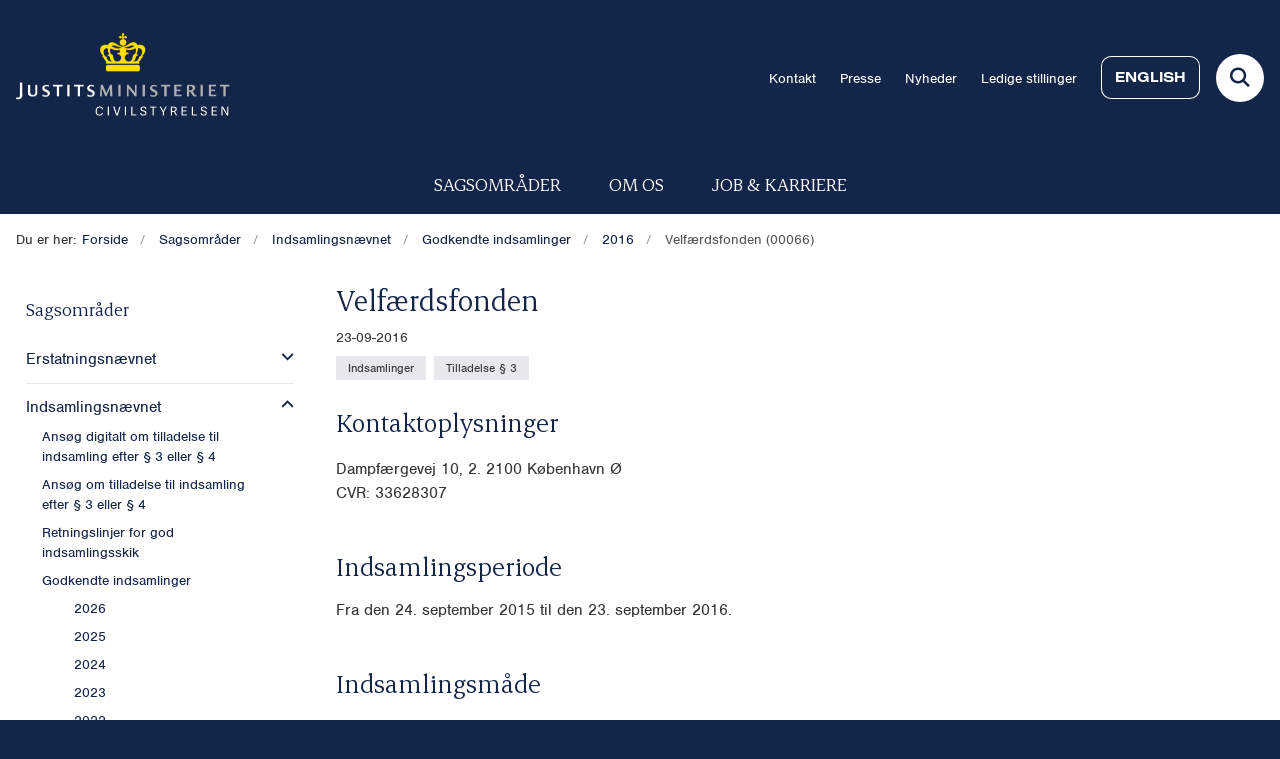

--- FILE ---
content_type: text/html; charset=utf-8
request_url: https://www.civilstyrelsen.dk/sagsomraader/indsamlingsnaevnet/godkendte-indsamlinger/2016/velfaerdsfonden-00066
body_size: 7114
content:

<!DOCTYPE html>
<html lang="da">
<head id="Head1"><title>
Velfærdsfonden
</title><meta charset="utf-8" /><meta name="viewport" content="width=device-width, initial-scale=1.0" /><meta http-equiv="X-UA-Compatible" content="IE=edge" /><meta name="documentReference" content="23354">
<meta name="description" content=" ">
<meta property="og:title" content="Velfærdsfonden">
<meta property="twitter:title" content="Velfærdsfonden">
<meta property="og:description" content=" ">
<meta property="twitter:description" content=" ">
<meta property="og:url" content="https://www.civilstyrelsen.dk/sagsomraader/indsamlingsnaevnet/godkendte-indsamlinger/2016/velfaerdsfonden-00066">
<meta property="twitter:card" content="summary">
<link href="/Assets/GoBasic/Plugins/Release/h01.gobasic.plugins.css?t=270320251324" rel="stylesheet">
<link href="/Themes/CIV-2025/Release/h03.theme.min.css?t=270320251324" rel="stylesheet">
<script type="text/javascript" src="/Assets/GoBasic/Plugins/Release/h01.gobasic.plugins.min.js?t=270320251324"></script>
<link rel="shortcut icon" href="/Media/5/7/kronen.png" /><link rel="icon" sizes="32x32" type="image/png" href="/Media/5/7/kronen.png?width=32&amp;height=32" /><link rel="icon" sizes="16x16" type="image/png" href="/Media/5/7/kronen.png?width=16&amp;height=16" /><link rel="icon" sizes="128x128" type="image/png" href="/Media/5/7/kronen.png?width=128&amp;height=128" /><link rel="icon" sizes="196x196" type="image/png" href="/Media/5/7/kronen.png?width=196&amp;height=196" /><link rel="apple-touch-icon" sizes="180x180" href="/Media/5/7/kronen.png?width=180&amp;height=180" /><link rel="apple-touch-icon" sizes="152x152" href="/Media/5/7/kronen.png?width=152&amp;height=152" /><link rel="apple-touch-icon" sizes="167x167" href="/Media/5/7/kronen.png?width=167&amp;height=167" /><link rel="canonical" href="https://www.civilstyrelsen.dk/sagsomraader/indsamlingsnaevnet/godkendte-indsamlinger/2016/velfaerdsfonden-00066" />
    <script >
        var application = {};
        application.script = {
            scripts: [],
            register: function (name, config, id) {
                this.scripts.push({
                    name: name,
                    scope: {
                        config: config,
                        element: $('#' + id)
                    }
                });
            }
        }
    </script>
</head>
<body id="body" class="publication-page">
    <form method="post" action="./velfaerdsfonden-00066" id="form1">
<div class="aspNetHidden">
<input type="hidden" name="__VIEWSTATE" id="__VIEWSTATE" value="nfERWZkQLB46vvtMTgUF97TO+NB/g264YRGdL4rtkf2E/RIxyLakmuRFfatVDDHVSRCJiBTJfgDBQ8B8j/XB5w==" />
</div>

<div class="aspNetHidden">

	<input type="hidden" name="__VIEWSTATEGENERATOR" id="__VIEWSTATEGENERATOR" value="9D456832" />
</div>

        <input type="hidden" value=""
            name="devicePixelRatio" id="devicePixelRatio" />
        <script >
            $(document).ready(function () {
                $("#devicePixelRatio").val(window.devicePixelRatio);
            });
        </script>
        <div id="wrapper" class="wrapper">
	
        

        <header class="header">
            <a id="skip" href="#content-main">Spring hovednavigationen over</a>
            
            <div class="header-container">
                
                <div class="logo">
                    <div>
                        <a aria-label="Gå til forsiden af Civilstyrelsen.dk" href="/"><img src="/Media/1/B/logo%20(2).png" alt="logo" /></a>
                    </div>
                </div>
                
                        <div class="services">
<div class="service-menu">

                    
                        <nav id="services_ctl01_serviceMenu_ctrl" aria-label="Service Menu" class="service">
<div>
<ul>
<li class="service-link collapsed"><a href="/service-navigation/kontakt" data-id="6396"><span>Kontakt</span></a><a tabindex="0" role="button" aria-label="Fold underpunkter ud" class="toggler"></a></li><li class="service-link"><a href="/om-os/presse" data-id="6397"><span>Presse</span></a></li><li class="service-link collapsed"><a href="/nyheder" data-id="6505"><span>Nyheder</span></a><a tabindex="0" role="button" aria-label="Fold underpunkter ud" class="toggler"></a></li><li class="service-link"><a href="/job-and-karriere/ledige-stillinger" data-id="35689"><span>Ledige stillinger</span></a></li><li class="service-link collapsed"><a href="https://www.eng.civilstyrelsen.dk/" data-id="6529" class="btn-outline"><span>English</span></a><a tabindex="0" role="button" aria-label="Fold underpunkter ud" class="toggler"></a></li>
</ul>
</div>
</nav>
                        <div data-collapse="true" id="services_ctl01_siteSearchInput_ctrl" class="site-search ui-front collapse collapsed">
<input type="text" placeholder="Søg" aria-label="Søg" class="search-query" />
<button type="submit" aria-label="Fold søgefelt ud" class="btn btn-default"><span aria-hidden="true">Submit</span></button>
</div>
                        <nav aria-label="Mobil Menu" class="mobile tree-nav">
<div class="nav-toggle">
<a href="#mobile-menu" aria-expanded="false" aria-label="Åben hovednavigationen" class="dropdown-toggle no-smoothscroll"><span aria-hidden="true" class="title">menu</span><span class="button"></span></a>
</div><div id="mobile-menu" class="dropdown">
<ul>
<li class="active expanded"><a href="/sagsomraader" data-id="6329" aria-current="true"><span>Sagsomr&#229;der</span></a><a tabindex="0" role="button" aria-label="Fold underpunkter ud" aria-expanded="true" class="toggler"></a><ul>
<li class="collapsed"><a href="/sagsomraader/erstatningsnaevnet" data-id="6519"><span>Erstatningsn&#230;vnet</span></a><a tabindex="0" role="button" aria-label="Fold underpunkter ud" class="toggler"></a></li><li class="active expanded"><a href="/sagsomraader/indsamlingsnaevnet" data-id="6527" aria-current="true"><span>Indsamlingsn&#230;vnet</span></a><a tabindex="0" role="button" aria-label="Fold underpunkter ud" aria-expanded="true" class="toggler"></a><ul>
<li><a href="/sagsomraader/indsamlingsnaevnet/ansoeg-digitalt-om-tilladelse-til-indsamling-efter-%c2%a7-3-eller-%c2%a7-4" data-id="25442"><span>Ans&#248;g digitalt om tilladelse til indsamling efter &#167; 3 eller &#167; 4</span></a></li><li><a href="/sagsomraader/indsamlingsnaevnet/ansoeg-om-tilladelse-til-indsamling-efter-%c2%a7-3-eller-%c2%a7-4" data-id="6383"><span>Ans&#248;g om tilladelse til indsamling efter &#167; 3 eller &#167; 4</span></a></li><li class="collapsed"><a href="/sagsomraader/indsamlingsnaevnet/retningslinjer-for-god-indsamlingsskik" data-id="23185"><span>Retningslinjer for god indsamlingsskik</span></a><a tabindex="0" role="button" aria-label="Fold underpunkter ud" class="toggler"></a></li><li class="active expanded"><a href="/sagsomraader/indsamlingsnaevnet/godkendte-indsamlinger" data-id="6450" aria-current="true"><span>Godkendte indsamlinger</span></a><a tabindex="0" role="button" aria-label="Fold underpunkter ud" aria-expanded="true" class="toggler"></a><ul>
<li><a href="/sagsomraader/indsamlingsnaevnet/godkendte-indsamlinger/2026" data-id="31061"><span>2026</span></a></li><li><a href="/sagsomraader/indsamlingsnaevnet/godkendte-indsamlinger/2025" data-id="26616"><span>2025</span></a></li><li><a href="/sagsomraader/indsamlingsnaevnet/godkendte-indsamlinger/2024" data-id="23183"><span>2024</span></a></li><li><a href="/sagsomraader/indsamlingsnaevnet/godkendte-indsamlinger/2023" data-id="19179"><span>2023</span></a></li><li><a href="/sagsomraader/indsamlingsnaevnet/godkendte-indsamlinger/2022" data-id="17863"><span>2022</span></a></li><li><a href="/sagsomraader/indsamlingsnaevnet/godkendte-indsamlinger/2021" data-id="14573"><span>2021</span></a></li><li><a href="/sagsomraader/indsamlingsnaevnet/godkendte-indsamlinger/2020" data-id="12990"><span>2020</span></a></li><li><a href="/sagsomraader/indsamlingsnaevnet/godkendte-indsamlinger/2019" data-id="13008"><span>2019</span></a></li><li><a href="/sagsomraader/indsamlingsnaevnet/godkendte-indsamlinger/2018" data-id="13054"><span>2018</span></a></li><li><a href="/sagsomraader/indsamlingsnaevnet/godkendte-indsamlinger/2017" data-id="14481"><span>2017</span></a></li><li class="active"><a href="/sagsomraader/indsamlingsnaevnet/godkendte-indsamlinger/2016" data-id="19114" aria-current="true"><span>2016</span></a></li><li><a href="/sagsomraader/indsamlingsnaevnet/godkendte-indsamlinger/2015" data-id="35379"><span>2015</span></a></li><li><a href="/sagsomraader/indsamlingsnaevnet/godkendte-indsamlinger/2027" data-id="38971"><span>2027</span></a></li><li><a href="/sagsomraader/indsamlingsnaevnet/godkendte-indsamlinger/2028" data-id="42363"><span>2028</span></a></li>
</ul></li><li><a href="/sagsomraader/indsamlingsnaevnet/oversigt-over-tidligere-indsamlinger" data-id="6385"><span>Oversigt over tidligere indsamlinger</span></a></li><li class="collapsed"><a href="/sagsomraader/indsamlingsnaevnet/regnskabsaflaeggelse" data-id="14716"><span>Regnskabsafl&#230;ggelse</span></a><a tabindex="0" role="button" aria-label="Fold underpunkter ud" class="toggler"></a></li><li class="collapsed"><a href="/sagsomraader/indsamlingsnaevnet/om-indsamlingsnaevnet" data-id="6384"><span>Om Indsamlingsn&#230;vnet</span></a><a tabindex="0" role="button" aria-label="Fold underpunkter ud" class="toggler"></a></li><li><a href="/sagsomraader/indsamlingsnaevnet/ofte-stillede-spoergsmaal" data-id="6386"><span>Ofte stillede sp&#248;rgsm&#229;l</span></a></li><li><a href="/sagsomraader/indsamlingsnaevnet/nyheder" data-id="6387"><span>Nyheder</span></a></li><li class="collapsed"><a href="/sagsomraader/indsamlingsnaevnet/hus-ogeller-gadeindsamling" data-id="19672"><span>Hus- og/eller gadeindsamling</span></a><a tabindex="0" role="button" aria-label="Fold underpunkter ud" class="toggler"></a></li><li><a href="/sagsomraader/indsamlingsnaevnet/blanketter" data-id="34995"><span>Blanketter</span></a></li><li><a href="/sagsomraader/indsamlingsnaevnet/du-har-hjertet-paa-rette-sted-men-har-du-tilladelsen-paa-plads" data-id="38939"><span>Du har hjertet p&#229; rette sted - men har du tilladelsen p&#229; plads?</span></a></li>
</ul></li><li class="collapsed"><a href="/sagsomraader/fri-proces" data-id="6518"><span>Fri proces</span></a><a tabindex="0" role="button" aria-label="Fold underpunkter ud" class="toggler"></a></li><li class="collapsed"><a href="/sagsomraader/erhvervelse-af-fast-ejendom" data-id="6368"><span>Erhvervelse af fast ejendom</span></a><a tabindex="0" role="button" aria-label="Fold underpunkter ud" class="toggler"></a></li><li class="collapsed"><a href="/sagsomraader/fonde" data-id="6363"><span>Fonde</span></a><a tabindex="0" role="button" aria-label="Fold underpunkter ud" class="toggler"></a></li><li class="collapsed"><a href="/sagsomraader/raadet-for-offerfonden" data-id="6367"><span>R&#229;det for Offerfonden</span></a><a tabindex="0" role="button" aria-label="Fold underpunkter ud" class="toggler"></a></li><li class="collapsed"><a href="/sagsomraader/advokatsager" data-id="6364"><span>Advokatsager</span></a><a tabindex="0" role="button" aria-label="Fold underpunkter ud" class="toggler"></a></li><li class="collapsed"><a href="/sagsomraader/retslaegeraadet" data-id="6366"><span>Retsl&#230;ger&#229;det</span></a><a tabindex="0" role="button" aria-label="Fold underpunkter ud" class="toggler"></a></li><li class="collapsed"><a href="/sagsomraader/tilskud-til-retshjaelpskontorer-og-advokatvagter" data-id="23260"><span>Tilskud til retshj&#230;lpskontorer og advokatvagter</span></a><a tabindex="0" role="button" aria-label="Fold underpunkter ud" class="toggler"></a></li><li class="collapsed"><a href="/sagsomraader/arv-and-testamente" data-id="6418"><span>Arv &amp; testamente</span></a><a tabindex="0" role="button" aria-label="Fold underpunkter ud" class="toggler"></a></li><li class="collapsed"><a href="/sagsomraader/vaergemaal-og-fremtidsfuldmagter" data-id="6421"><span>V&#230;rgem&#229;l og fremtidsfuldmagter</span></a><a tabindex="0" role="button" aria-label="Fold underpunkter ud" class="toggler"></a></li><li class="collapsed"><a href="/sagsomraader/retsinformation" data-id="6370"><span>Retsinformation</span></a><a tabindex="0" role="button" aria-label="Fold underpunkter ud" class="toggler"></a></li><li class="collapsed"><a href="/sagsomraader/betaling-af-erstatning-regres" data-id="20892"><span>Betaling af erstatning – regres</span></a><a tabindex="0" role="button" aria-label="Fold underpunkter ud" class="toggler"></a></li><li><a href="/sagsomraader/udgivelse-af-statstidende" data-id="29601"><span>Udgivelse af Statstidende</span></a></li><li><a href="/sagsomraader/kontrol-and-tilsyn" data-id="16821"><span>Kontrol &amp; Tilsyn</span></a></li>
</ul></li><li class="collapsed"><a href="/om-os" data-id="26989"><span>Om os</span></a><a tabindex="0" role="button" aria-label="Fold underpunkter ud" class="toggler"></a></li><li class="collapsed"><a href="/job-and-karriere" data-id="26231"><span>Job og karriere</span></a><a tabindex="0" role="button" aria-label="Fold underpunkter ud" class="toggler"></a></li><li class="collapsed"><a href="/aarsberetninger" data-id="40494"><span>&#197;rsberetninger</span></a><a tabindex="0" role="button" aria-label="Fold underpunkter ud" class="toggler"></a></li>
</ul>
</div>
</nav>
                    </div></div>
                
                
    

            </div>
            <nav aria-label="Hovedmenu" class="main">
<div class="bg">
<div class="cnt">
<div class="nav-toggle">
<a href="#mobile-menu" aria-expanded="false" aria-label="Åben hovednavigationen" class="dropdown-toggle no-smoothscroll"><span class="title">menu</span><span class="button"></span></a>
</div><ul id="main-menu" class="dropdown">
<li><a href="/sagsomraader" target="_self">Sagsomr&#229;der</a></li><li><a href="/om-os" target="_self">Om os</a></li><li><a href="/job-and-karriere" target="_self">Job &amp; karriere</a></li></ul></div></div></nav>
        </header>
        <div role="main">
            
            
    
    
<div class="tool-section">
    <div>
        <nav id="ContentPlaceHolderDefault_toolSection_breadcrumb_ctrl" aria-label="Brřdkrumme" class="breadcrumb">
<div>
<span class="breadcrumb-label">Du er her:</span>
<ul itemscope="" itemtype="https://schema.org/BreadcrumbList">
<li itemscope="" itemtype="https://schema.org/ListItem" itemprop="itemListElement"><a itemscope="" itemid="https://www.civilstyrelsen.dk/" itemtype="https://schema.org/Thing" itemprop="item" href="https://www.civilstyrelsen.dk/"><span itemprop="name">Forside</span></a><meta itemprop="position" content="2" /></li>
<li itemscope="" itemtype="https://schema.org/ListItem" itemprop="itemListElement"><a itemscope="" itemid="https://www.civilstyrelsen.dk/sagsomraader" itemtype="https://schema.org/Thing" itemprop="item" href="https://www.civilstyrelsen.dk/sagsomraader"><span itemprop="name">Sagsomr&#229;der</span></a><meta itemprop="position" content="3" /></li>
<li itemscope="" itemtype="https://schema.org/ListItem" itemprop="itemListElement"><a itemscope="" itemid="https://www.civilstyrelsen.dk/sagsomraader/indsamlingsnaevnet" itemtype="https://schema.org/Thing" itemprop="item" href="https://www.civilstyrelsen.dk/sagsomraader/indsamlingsnaevnet"><span itemprop="name">Indsamlingsn&#230;vnet</span></a><meta itemprop="position" content="4" /></li>
<li itemscope="" itemtype="https://schema.org/ListItem" itemprop="itemListElement"><a itemscope="" itemid="https://www.civilstyrelsen.dk/sagsomraader/indsamlingsnaevnet/godkendte-indsamlinger" itemtype="https://schema.org/Thing" itemprop="item" href="https://www.civilstyrelsen.dk/sagsomraader/indsamlingsnaevnet/godkendte-indsamlinger"><span itemprop="name">Godkendte indsamlinger</span></a><meta itemprop="position" content="5" /></li>
<li itemscope="" itemtype="https://schema.org/ListItem" itemprop="itemListElement"><a itemscope="" itemid="https://www.civilstyrelsen.dk/sagsomraader/indsamlingsnaevnet/godkendte-indsamlinger/2016" itemtype="https://schema.org/Thing" itemprop="item" href="https://www.civilstyrelsen.dk/sagsomraader/indsamlingsnaevnet/godkendte-indsamlinger/2016"><span itemprop="name">2016</span></a><meta itemprop="position" content="6" /></li>
<li itemscope="" itemtype="https://schema.org/ListItem" itemprop="itemListElement" class="active"><span itemprop="name">Velf&#230;rdsfonden (00066)</span><meta itemprop="position" content="7" /></li>
</ul>
</div>
</nav>
        
    </div>
</div>

    <div name="content" id="content-main"></div>
    <div class="sectionB">
        <div class="container">
            <div class="row">
                <div class="span-3">
                    <nav id="ContentPlaceHolderDefault_leftMenu_ctrl" aria-label="Venstre menu" class="sub-tree tree-nav">
<ul>
<li class="expanded"><a href="/sagsomraader" data-id="6329"><span>Sagsomr&#229;der</span></a><ul>
<li class="collapsed"><a href="/sagsomraader/erstatningsnaevnet" data-id="6519"><span>Erstatningsn&#230;vnet</span></a><a tabindex="0" role="button" aria-label="Fold underpunkter ud" class="toggler"></a><ul>
<li><a href="/sagsomraader/erstatningsnaevnet/ofte-stillede-spoergsmaal" data-id="6381"><span>Ofte stillede sp&#248;rgsm&#229;l</span></a></li><li><a href="/sagsomraader/erstatningsnaevnet/ansoeg-om-erstatning" data-id="23673"><span>Ans&#248;g om erstatning</span></a></li><li><a href="/sagsomraader/erstatningsnaevnet/blanketter" data-id="6379"><span>Blanketter</span></a></li><li><a href="/sagsomraader/erstatningsnaevnet/godkendte-forvaltningsafdelinger" data-id="14585"><span>Godkendte forvaltningsafdelinger</span></a></li><li><a href="/sagsomraader/erstatningsnaevnet/nyheder" data-id="6382"><span>Nyheder</span></a></li><li><a href="/sagsomraader/erstatningsnaevnet/om-erstatningsnaevnet" data-id="6380"><span>Om Erstatningsn&#230;vnet</span></a></li><li><a href="/sagsomraader/erstatningsnaevnet/aarsberetninger" data-id="14747"><span>&#197;rsberetninger</span></a></li><li><a href="/sagsomraader/erstatningsnaevnet/relevant-lovgivning" data-id="6429"><span>Relevant lovgivning</span></a></li>
</ul></li><li class="expanded"><a href="/sagsomraader/indsamlingsnaevnet" data-id="6527"><span>Indsamlingsn&#230;vnet</span></a><a tabindex="0" role="button" aria-label="Fold underpunkter ud" aria-expanded="true" class="toggler"></a><ul>
<li><a href="/sagsomraader/indsamlingsnaevnet/ansoeg-digitalt-om-tilladelse-til-indsamling-efter-%c2%a7-3-eller-%c2%a7-4" data-id="25442"><span>Ans&#248;g digitalt om tilladelse til indsamling efter &#167; 3 eller &#167; 4</span></a></li><li><a href="/sagsomraader/indsamlingsnaevnet/ansoeg-om-tilladelse-til-indsamling-efter-%c2%a7-3-eller-%c2%a7-4" data-id="6383"><span>Ans&#248;g om tilladelse til indsamling efter &#167; 3 eller &#167; 4</span></a></li><li class="collapsed"><a href="/sagsomraader/indsamlingsnaevnet/retningslinjer-for-god-indsamlingsskik" data-id="23185"><span>Retningslinjer for god indsamlingsskik</span></a><a tabindex="0" role="button" aria-label="Fold underpunkter ud" class="toggler"></a><ul>
<li><a href="/sagsomraader/indsamlingsnaevnet/retningslinjer-for-god-indsamlingsskik/medlemshvervning" data-id="23187"><span>Medlemshvervning</span></a></li><li><a href="/sagsomraader/indsamlingsnaevnet/retningslinjer-for-god-indsamlingsskik/klage-over-medlemshvervning-og-overtraedelse-af-god-indsamlingsskik" data-id="23188"><span>Klage over medlemshvervning og overtr&#230;delse af god indsamlingsskik</span></a></li>
</ul></li><li class="expanded"><a href="/sagsomraader/indsamlingsnaevnet/godkendte-indsamlinger" data-id="6450"><span>Godkendte indsamlinger</span></a><a tabindex="0" role="button" aria-label="Fold underpunkter ud" aria-expanded="true" class="toggler"></a><ul>
<li><a href="/sagsomraader/indsamlingsnaevnet/godkendte-indsamlinger/2026" data-id="31061"><span>2026</span></a></li><li><a href="/sagsomraader/indsamlingsnaevnet/godkendte-indsamlinger/2025" data-id="26616"><span>2025</span></a></li><li><a href="/sagsomraader/indsamlingsnaevnet/godkendte-indsamlinger/2024" data-id="23183"><span>2024</span></a></li><li><a href="/sagsomraader/indsamlingsnaevnet/godkendte-indsamlinger/2023" data-id="19179"><span>2023</span></a></li><li><a href="/sagsomraader/indsamlingsnaevnet/godkendte-indsamlinger/2022" data-id="17863"><span>2022</span></a></li><li><a href="/sagsomraader/indsamlingsnaevnet/godkendte-indsamlinger/2021" data-id="14573"><span>2021</span></a></li><li><a href="/sagsomraader/indsamlingsnaevnet/godkendte-indsamlinger/2020" data-id="12990"><span>2020</span></a></li><li><a href="/sagsomraader/indsamlingsnaevnet/godkendte-indsamlinger/2019" data-id="13008"><span>2019</span></a></li><li><a href="/sagsomraader/indsamlingsnaevnet/godkendte-indsamlinger/2018" data-id="13054"><span>2018</span></a></li><li><a href="/sagsomraader/indsamlingsnaevnet/godkendte-indsamlinger/2017" data-id="14481"><span>2017</span></a></li><li class="active"><a href="/sagsomraader/indsamlingsnaevnet/godkendte-indsamlinger/2016" data-id="19114" aria-current="true"><span>2016</span></a></li><li><a href="/sagsomraader/indsamlingsnaevnet/godkendte-indsamlinger/2015" data-id="35379"><span>2015</span></a></li><li><a href="/sagsomraader/indsamlingsnaevnet/godkendte-indsamlinger/2027" data-id="38971"><span>2027</span></a></li><li><a href="/sagsomraader/indsamlingsnaevnet/godkendte-indsamlinger/2028" data-id="42363"><span>2028</span></a></li>
</ul></li><li><a href="/sagsomraader/indsamlingsnaevnet/oversigt-over-tidligere-indsamlinger" data-id="6385"><span>Oversigt over tidligere indsamlinger</span></a></li><li class="collapsed"><a href="/sagsomraader/indsamlingsnaevnet/regnskabsaflaeggelse" data-id="14716"><span>Regnskabsafl&#230;ggelse</span></a><a tabindex="0" role="button" aria-label="Fold underpunkter ud" class="toggler"></a><ul>
<li><a href="/sagsomraader/indsamlingsnaevnet/regnskabsaflaeggelse/tilsyn-og-kontrol" data-id="6435"><span>Tilsyn og kontrol</span></a></li><li><a href="/sagsomraader/indsamlingsnaevnet/regnskabsaflaeggelse/regnskabsvejledning" data-id="41924"><span>Regnskabsvejledning</span></a></li>
</ul></li><li class="collapsed"><a href="/sagsomraader/indsamlingsnaevnet/om-indsamlingsnaevnet" data-id="6384"><span>Om Indsamlingsn&#230;vnet</span></a><a tabindex="0" role="button" aria-label="Fold underpunkter ud" class="toggler"></a><ul>
<li><a href="/sagsomraader/indsamlingsnaevnet/om-indsamlingsnaevnet/relevant-lovgivning" data-id="6433"><span>Relevant lovgivning</span></a></li>
</ul></li><li><a href="/sagsomraader/indsamlingsnaevnet/ofte-stillede-spoergsmaal" data-id="6386"><span>Ofte stillede sp&#248;rgsm&#229;l</span></a></li><li><a href="/sagsomraader/indsamlingsnaevnet/nyheder" data-id="6387"><span>Nyheder</span></a></li><li class="collapsed"><a href="/sagsomraader/indsamlingsnaevnet/hus-ogeller-gadeindsamling" data-id="19672"><span>Hus- og/eller gadeindsamling</span></a><a tabindex="0" role="button" aria-label="Fold underpunkter ud" class="toggler"></a><ul>
<li><a href="/sagsomraader/indsamlingsnaevnet/hus-ogeller-gadeindsamling/ansoegning-og-krav" data-id="19676"><span>Ans&#248;gning og krav</span></a></li><li><a href="/sagsomraader/indsamlingsnaevnet/hus-ogeller-gadeindsamling/regnskabsaflaeggelse" data-id="25354"><span>Regnskabsafl&#230;ggelse</span></a></li>
</ul></li><li><a href="/sagsomraader/indsamlingsnaevnet/blanketter" data-id="34995"><span>Blanketter</span></a></li><li><a href="/sagsomraader/indsamlingsnaevnet/du-har-hjertet-paa-rette-sted-men-har-du-tilladelsen-paa-plads" data-id="38939"><span>Du har hjertet p&#229; rette sted - men har du tilladelsen p&#229; plads?</span></a></li>
</ul></li><li class="collapsed"><a href="/sagsomraader/fri-proces" data-id="6518"><span>Fri proces</span></a><a tabindex="0" role="button" aria-label="Fold underpunkter ud" class="toggler"></a><ul>
<li><a href="/sagsomraader/fri-proces/ofte-stillede-spoergsmaal" data-id="6633"><span>Ofte stillede sp&#248;rgsm&#229;l</span></a></li><li><a href="/sagsomraader/fri-proces/ansoeg-om-fri-proces" data-id="6400"><span>Ans&#248;g om fri proces</span></a></li><li><a href="/sagsomraader/fri-proces/blanketter" data-id="27494"><span>Blanketter</span></a></li><li><a href="/sagsomraader/fri-proces/om-fri-proces" data-id="13093"><span>Om fri proces</span></a></li>
</ul></li><li class="collapsed"><a href="/sagsomraader/erhvervelse-af-fast-ejendom" data-id="6368"><span>Erhvervelse af fast ejendom</span></a><a tabindex="0" role="button" aria-label="Fold underpunkter ud" class="toggler"></a><ul>
<li><a href="/sagsomraader/erhvervelse-af-fast-ejendom/ansoeg-om-tilladelse-til-at-erhverve-en-helaarsbolig" data-id="24614"><span>Ans&#248;g om tilladelse til at erhverve en hel&#229;rsbolig</span></a></li><li><a href="/sagsomraader/erhvervelse-af-fast-ejendom/ansoeg-om-tilladelse-til-at-erhverve-en-sekundaerbolig" data-id="6412"><span>Ans&#248;g om tilladelse til at erhverve en sekund&#230;rbolig</span></a></li><li><a href="/sagsomraader/erhvervelse-af-fast-ejendom/apply-for-permission-to-acquire-a-permanent-dwelling" data-id="25278"><span>Apply for permission to acquire a permanent dwelling</span></a></li><li><a href="/sagsomraader/erhvervelse-af-fast-ejendom/apply-for-permission-to-acquire-a-non-permanent-dwelling-" data-id="25802"><span>Apply for permission to acquire a non-permanent dwelling </span></a></li><li><a href="/sagsomraader/erhvervelse-af-fast-ejendom/ofte-stillede-spoergsmaal" data-id="6414"><span>Ofte stillede sp&#248;rgsm&#229;l</span></a></li>
</ul></li><li class="collapsed"><a href="/sagsomraader/fonde" data-id="6363"><span>Fonde</span></a><a tabindex="0" role="button" aria-label="Fold underpunkter ud" class="toggler"></a><ul>
<li><a href="/sagsomraader/fonde/ofte-stillede-spoergsmaal" data-id="6406"><span>Ofte stillede sp&#248;rgsm&#229;l</span></a></li><li><a href="/sagsomraader/fonde/regnskabsaflaeggelse" data-id="6434"><span>Regnskabsafl&#230;ggelse</span></a></li><li><a href="/sagsomraader/fonde/om-fonde" data-id="13071"><span>Om Fonde</span></a></li><li><a href="/sagsomraader/fonde/godkendte-forvaltningsafdelinger" data-id="13138"><span>Godkendte forvaltningsafdelinger</span></a></li>
</ul></li><li class="collapsed"><a href="/sagsomraader/raadet-for-offerfonden" data-id="6367"><span>R&#229;det for Offerfonden</span></a><a tabindex="0" role="button" aria-label="Fold underpunkter ud" class="toggler"></a><ul>
<li><a href="/sagsomraader/raadet-for-offerfonden/ansoeg-om-projektstoette" data-id="6371"><span>Ans&#248;g om projektst&#248;tte</span></a></li><li><a href="/sagsomraader/raadet-for-offerfonden/om-offerfonden" data-id="6372"><span>Om Offerfonden</span></a></li><li><a href="/sagsomraader/raadet-for-offerfonden/ofte-stillede-spoergsmaal" data-id="6373"><span>Ofte stillede sp&#248;rgsm&#229;l</span></a></li><li><a href="/sagsomraader/raadet-for-offerfonden/nyheder" data-id="6374"><span>Nyheder</span></a></li><li><a href="/sagsomraader/raadet-for-offerfonden/uddelte-midler" data-id="13135"><span>Uddelte midler</span></a></li><li><a href="/sagsomraader/raadet-for-offerfonden/blanketter-og-vejledninger" data-id="13136"><span>Blanketter og vejledninger</span></a></li>
</ul></li><li class="collapsed"><a href="/sagsomraader/advokatsager" data-id="6364"><span>Advokatsager</span></a><a tabindex="0" role="button" aria-label="Fold underpunkter ud" class="toggler"></a><ul>
<li><a href="/sagsomraader/advokatsager/ansoeg-om-advokatbeskikkelse" data-id="6408"><span>Ans&#248;g om advokatbeskikkelse</span></a></li><li><a href="/sagsomraader/advokatsager/ansoeg-om-forhaandsgodkendelse" data-id="6424"><span>Ans&#248;g om forh&#229;ndsgodkendelse</span></a></li><li><a href="/sagsomraader/advokatsager/deponering-af-advokatbeskikkelse" data-id="14735"><span>Deponering af advokatbeskikkelse</span></a></li><li><a href="/sagsomraader/advokatsager/genudlevering-af-advokatbeskikkelse" data-id="14736"><span>Genudlevering af advokatbeskikkelse</span></a></li><li><a href="/sagsomraader/advokatsager/ansoeg-om-tilladelse-til-at-fungere-som-rettergangsfuldmaegtig" data-id="6438"><span>Ans&#248;g om tilladelse til at fungere som rettergangsfuldm&#230;gtig</span></a></li><li><a href="/sagsomraader/advokatsager/personer-med-uddannelsesmaessige-kvalifikationer-fra-storbritannien" data-id="14737"><span>Personer med uddannelsesm&#230;ssige kvalifikationer fra Storbritannien</span></a></li><li><a href="/sagsomraader/advokatsager/foreign-lawyers-in-denmark" data-id="14738"><span>Foreign lawyers in Denmark</span></a></li><li><a href="/sagsomraader/advokatsager/erhvervsforskere-og-lignende-deltidsansatte-phd-studerendeadvokatfuldmaegtige" data-id="14739"><span>Erhvervsforskere og lignende deltidsansatte ph.d.-studerende/advokatfuldm&#230;gtige</span></a></li><li><a href="/sagsomraader/advokatsager/antagelse-som-beneficeret-advokat-autoriseret-bobestyrer-og-bobehandler" data-id="14740"><span>Antagelse som beneficeret advokat, autoriseret bobestyrer og bobehandler</span></a></li><li><a href="/sagsomraader/advokatsager/dispensation" data-id="38068"><span>Dispensation</span></a></li><li><a href="/sagsomraader/advokatsager/ofte-stillede-spoergsmaal" data-id="6410"><span>Ofte stillede sp&#248;rgsm&#229;l</span></a></li><li><a href="/sagsomraader/advokatsager/om-advokatsager" data-id="14742"><span>Om Advokatsager</span></a></li>
</ul></li><li class="collapsed"><a href="/sagsomraader/retslaegeraadet" data-id="6366"><span>Retsl&#230;ger&#229;det</span></a><a tabindex="0" role="button" aria-label="Fold underpunkter ud" class="toggler"></a><ul>
<li><a href="/sagsomraader/retslaegeraadet/forelaeg-en-sag-for-retslaegeraadet" data-id="6375"><span>Forel&#230;g en sag for Retsl&#230;ger&#229;det</span></a></li><li><a href="/sagsomraader/retslaegeraadet/om-retslaegeraadet" data-id="6376"><span>Om Retsl&#230;ger&#229;det</span></a></li><li><a href="/sagsomraader/retslaegeraadet/nyheder" data-id="6378"><span>Nyheder</span></a></li>
</ul></li><li class="collapsed"><a href="/sagsomraader/tilskud-til-retshjaelpskontorer-og-advokatvagter" data-id="23260"><span>Tilskud til retshj&#230;lpskontorer og advokatvagter</span></a><a tabindex="0" role="button" aria-label="Fold underpunkter ud" class="toggler"></a><ul>
<li><a href="/sagsomraader/tilskud-til-retshjaelpskontorer-og-advokatvagter/ansoeg-om-tilskud" data-id="23261"><span>Ans&#248;g om tilskud</span></a></li><li><a href="/sagsomraader/tilskud-til-retshjaelpskontorer-og-advokatvagter/ofte-stillede-spoergsmaal" data-id="23262"><span>Ofte stillede sp&#248;rgsm&#229;l</span></a></li><li><a href="/sagsomraader/tilskud-til-retshjaelpskontorer-og-advokatvagter/aarsberetninger" data-id="23263"><span>&#197;rsberetninger</span></a></li><li><a href="/sagsomraader/tilskud-til-retshjaelpskontorer-og-advokatvagter/oversigt-over-godkendte-retshjaelpsinstitutioner" data-id="23264"><span>Oversigt over godkendte retshj&#230;lpsinstitutioner</span></a></li><li><a href="/sagsomraader/tilskud-til-retshjaelpskontorer-og-advokatvagter/blanket-til-brug-ved-ydelse-af-retshjaelp" data-id="23265"><span>Blanket til brug ved ydelse af retshj&#230;lp</span></a></li><li><a href="/sagsomraader/tilskud-til-retshjaelpskontorer-og-advokatvagter/relevant-lovgivning" data-id="23266"><span>Relevant lovgivning</span></a></li><li><a href="/sagsomraader/tilskud-til-retshjaelpskontorer-og-advokatvagter/om-tilskud-til-retshjaelpskontorer-og-advokatvagter" data-id="23277"><span>Om Tilskud til retshj&#230;lpskontorer og advokatvagter</span></a></li><li><a href="/sagsomraader/tilskud-til-retshjaelpskontorer-og-advokatvagter/tro-og-loverklaering" data-id="23823"><span>Tro- og loverkl&#230;ring</span></a></li><li><a href="/sagsomraader/tilskud-til-retshjaelpskontorer-og-advokatvagter/ansoeg-om-tilskud-til-retshjaelp-paa-groenlandsk" data-id="43302"><span>Ans&#248;g om tilskud til retshj&#230;lp p&#229; gr&#248;nlandsk</span></a></li>
</ul></li><li class="collapsed"><a href="/sagsomraader/arv-and-testamente" data-id="6418"><span>Arv &amp; testamente</span></a><a tabindex="0" role="button" aria-label="Fold underpunkter ud" class="toggler"></a><ul>
<li><a href="/sagsomraader/arv-and-testamente/ofte-stillede-spoergsmaal" data-id="6448"><span>Ofte stillede sp&#248;rgsm&#229;l</span></a></li>
</ul></li><li class="collapsed"><a href="/sagsomraader/vaergemaal-og-fremtidsfuldmagter" data-id="6421"><span>V&#230;rgem&#229;l og fremtidsfuldmagter</span></a><a tabindex="0" role="button" aria-label="Fold underpunkter ud" class="toggler"></a><ul>
<li><a href="/sagsomraader/vaergemaal-og-fremtidsfuldmagter/ofte-stillede-spoergsmaal" data-id="6449"><span>Ofte stillede sp&#248;rgsm&#229;l</span></a></li><li><a href="/sagsomraader/vaergemaal-og-fremtidsfuldmagter/vejledning-til-vaerger" data-id="13160"><span>Vejledning til v&#230;rger</span></a></li><li><a href="/sagsomraader/vaergemaal-og-fremtidsfuldmagter/vejledning-om-fremtidsfuldmagter" data-id="13092"><span>Vejledning om fremtidsfuldmagter</span></a></li><li><a href="/sagsomraader/vaergemaal-og-fremtidsfuldmagter/blanketter" data-id="25350"><span>Blanketter</span></a></li><li><a href="/sagsomraader/vaergemaal-og-fremtidsfuldmagter/godkendte-forvaltningsafdelinger" data-id="26911"><span>Godkendte forvaltningsafdelinger</span></a></li>
</ul></li><li class="collapsed"><a href="/sagsomraader/retsinformation" data-id="6370"><span>Retsinformation</span></a><a tabindex="0" role="button" aria-label="Fold underpunkter ud" class="toggler"></a><ul>
<li><a href="/sagsomraader/retsinformation/om-retsinformation" data-id="6415"><span>Om retsinformation</span></a></li><li><a href="/sagsomraader/retsinformation/blanketter-og-vejledninger" data-id="6416"><span>Blanketter og vejledninger</span></a></li><li><a href="/sagsomraader/retsinformation/retsinformations-brugersystem" data-id="14752"><span>Retsinformations brugersystem</span></a></li><li><a href="/sagsomraader/retsinformation/hvad-omfatter-pligtafleveringen" data-id="14753"><span>Hvad omfatter pligtafleveringen?</span></a></li><li><a href="/sagsomraader/retsinformation/konkrete-afgoerelser-i-retsinformation" data-id="14754"><span>Konkrete afg&#248;relser i Retsinformation</span></a></li><li><a href="/sagsomraader/retsinformation/lovtidende" data-id="14755"><span>Lovtidende</span></a></li>
</ul></li><li class="collapsed"><a href="/sagsomraader/betaling-af-erstatning-regres" data-id="20892"><span>Betaling af erstatning – regres</span></a><a tabindex="0" role="button" aria-label="Fold underpunkter ud" class="toggler"></a><ul>
<li><a href="/sagsomraader/betaling-af-erstatning-regres/ofte-stillede-spoergsmaal" data-id="20901"><span>Ofte stillede sp&#248;rgsm&#229;l</span></a></li><li><a href="/sagsomraader/betaling-af-erstatning-regres/blanketter" data-id="20899"><span>Blanketter</span></a></li><li><a href="/sagsomraader/betaling-af-erstatning-regres/nyheder" data-id="23652"><span>Nyheder</span></a></li><li><a href="/sagsomraader/betaling-af-erstatning-regres/om-betaling-af-erstatning-regres" data-id="20902"><span>Om betaling af erstatning – regres</span></a></li>
</ul></li><li><a href="/sagsomraader/udgivelse-af-statstidende" data-id="29601"><span>Udgivelse af Statstidende</span></a></li><li><a href="/sagsomraader/kontrol-and-tilsyn" data-id="16821"><span>Kontrol &amp; Tilsyn</span></a></li>
</ul></li>
</ul><script>application.script.register('leftnavigation',{"options": {"translations": {"mobileSubMenuTitle": "Sub Menu"}}},'ContentPlaceHolderDefault_leftMenu_ctrl');</script>
</nav>
                </div>
                <div class="span-9">
                    
                    <div class="row">
                        <div class="span-6 plh-main">
                            
    <div class="publication-page">
<h1 class="heading">
Velf&#230;rdsfonden
</h1><span class="date">23-09-2016</span><div class="labels">
<a aria-label="Se alle nyheder fra kategorien: Indsamlinger" href="/sagsomraader/indsamlingsnaevnet/godkendte-indsamlinger?categorizations=6467" class="label label-default"><span>Indsamlinger</span></a>
<a aria-label="Se alle nyheder fra kategorien: Tilladelse § 3" href="/sagsomraader/indsamlingsnaevnet/godkendte-indsamlinger?categorizations=14566" class="label label-default"><span>Tilladelse &#167; 3</span></a>

</div><div class="text">
<p class="lead"></p><div class="text">
<div class="rich-text">
<h2>Kontaktoplysninger</h2>
<p>Dampf&aelig;rgevej&nbsp;10, 2. 2100 K&oslash;benhavn &Oslash;<br />CVR: 33628307</p>
<h2>Indsamlingsperiode</h2>
<p>Fra den 24. september 2015 til den 23. september 2016.</p>
<h2>Indsamlingsm&aring;de</h2>
<p>Indsamlingen foreg&aring;r via hjemmeside p&aring; www.bornsvelfaerd.dk og www.springsters.dk.</p>
<h2>Indsamlingens form&aring;l</h2>
<p>Midlerne skal anvendes til fordel for at udvikle nye l&oslash;sninger p&aring; sociale udfordringer og skabe bedre vilk&aring;r for udsatte grupper. Der opfordres til at give et bidrag til et af fondens konkrete projekter.</p>
<h2>Indsamlingsomr&aring;de</h2>
<p>Landsd&aelig;kkende.</p>
<h2>Indsamlingens regnskab</h2>
<p>Indsamlingsn&aelig;vnet har modtaget Velf&aelig;rdsfondens &aring;rsrapport for 2014-2015 og 2015-2016.</p>
<h2>Eventuelle yderligere oplysninger</h2>
<p>J.nr.&nbsp;18-700-00066</p>
<p>&nbsp;</p>
</div>
</div>
</div><div class="group">
<ul class="items">
<li class="item"><a title="Regnskab (PDF)" target="_blank" href="/Media/637647772316185730/18-700-00066%20-%20R.pdf" class="link-arrow"><span>Regnskab (PDF)</span></a></li>
</ul>
</div>
</div>

                            
                            
                            
                        </div>
                        <div class="span-3 plh-right">
                            
                            
                        </div>
                    </div>
                </div>
            </div>
        </div>
    </div>
    

            
        </div>
        </div>
        <footer aria-label="Bund">
            
            <div id="gb_footerGrid_ctl01" class="module inner-grid bg-color-a">
	<div class="container"><div class="row"><div class="span-3 space-right-9"><div id="gb_footerGrid_ctl02_ctl01" class="module multi-box height-auto card">
	<div class="media">
<picture>
<source media="(max-width: 480px)" srcset="/Media/1/9/footer-logo.png?width=420"><source media="(max-width: 678px)" srcset="/Media/1/9/footer-logo.png?width=420"><source media="(max-width: 768px)" srcset="/Media/1/9/footer-logo.png?width=420"><source media="(max-width: 1200px)" srcset="/Media/1/9/footer-logo.png?width=300"><img loading="lazy" src="/Media/1/9/footer-logo.png" data-decorative="true" alt="" />
</picture>
</div>
</div></div></div></div><div class="container"><div class="row"><div class="span-6"><div id="gb_footerGrid_ctl02_ctl02" class="module inner-grid">
	<div class="container"><div class="row"><div class="span-5 space-right-1"><div id="gb_footerGrid_ctl02_ctl03_ctl01" class="module multi-box module-heading card">
	<div class="text">
<h2 class="heading">
Kontakt
</h2>
</div>
</div></div></div></div><div class="container"><div class="row"><div class="span-3"><div id="gb_footerGrid_ctl02_ctl03_ctl02" class="module multi-box margin-zero module-heading card">
	<div class="text">
<div class="rich-text">
<p>Civilstyrelsen<br />Toldboden 2, 2.<br />8800 Viborg<br />Telefon: 33 92 33 34</p>
<p>Mandag: 09.00 - 12.00<br />Tirsdag: 12.00 - 15.00<br />Onsdag: lukket<br />Torsdag: 09.00 - 12.00<br />Fredag: 09.00 - 12.00</p>
</div>
</div>
</div></div><div class="span-3"><div id="gb_footerGrid_ctl02_ctl03_ctl03" class="module multi-box margin-zero module-heading card">
	<div class="text">
<div class="rich-text">
<p>CVR: 11570119<br />EAN: 5798000065994<br />EAN: Erstatningsn&aelig;vnet: 5798000065963</p>
</div>
</div>
</div></div></div></div><div class="container"><div class="row"><div class="span-3"><div id="gb_footerGrid_ctl02_ctl03_ctl04" class="module link-list card">
	<div class="text">
<ul class="items">
<li class="item"><a target="_self" title="Digital post til Civilstyrelsen" href="https://minside.borger.dk/post?function=inbox&amp;mailboxid=5146">Digital post til Civilstyrelsen</a></li><li class="item"><a target="_self" title="civilstyrelsen@civilstyrelsen.dk" href="mailto:civilstyrelsen@civilstyrelsen.dk">civilstyrelsen@civilstyrelsen.dk</a></li>
</ul>
</div>
</div></div><div class="span-3"><div id="gb_footerGrid_ctl02_ctl03_ctl05" class="module link-list card">
	<div class="text">
<h2 class="heading">
Følg os
</h2><ul class="items">
<li class="item"><a target="_self" href="https://www.linkedin.com/company/justitsministeriet-civilstyrelsen-ministry-of-justice-department-of-civil-affairs/"></a></li>
</ul>
</div>
</div></div></div></div>
</div></div><div class="space-left-1 span-5"><div id="gb_footerGrid_ctl02_ctl04" class="module inner-grid">
	<div class="container"><div class="row"><div class="span-3 space-right-2"><div id="gb_footerGrid_ctl02_ctl05_ctl01" class="module multi-box module-heading card">
	<div class="text">
<h2 class="heading">
Information
</h2>
</div>
</div></div></div></div><div class="container"><div class="row"><div class="span-2"><div id="gb_footerGrid_ctl02_ctl05_ctl02" class="module link-list card">
	<div class="text">
<ul class="items">
<li class="item"><a target="_self" href="/cookies" class="link-arrow">Cookies</a></li><li class="item"><a target="_self" href="/om-os/persondatapolitik" class="link-arrow">Persondatapolitik</a></li><li class="item"><a target="_blank" title="Tilgængelighedserklæring" href="https://www.was.digst.dk/civilstyrelsen-dk" class="link-arrow">Tilg&#230;ngelighedserkl&#230;ring</a></li><li class="item"><a target="_self" href="/om-os/whistleblowerordning" class="link-arrow">Whistleblowerordning</a></li>
</ul>
</div>
</div></div><div class="span-3"><div id="gb_footerGrid_ctl02_ctl05_ctl03" class="module link-list card">
	<div class="text">
<ul class="items">
<li class="item"><a target="_blank" href="https://sparenergi.dk/offentligt-energiforbrug" class="link-arrow">Vores energiforbrug</a></li><li class="item"><a target="_self" href="/service-navigation/kontakt/anbefalinger-for-digital-kommunikation-med-civilstyrelsen" class="link-arrow">Anbefalinger for digital kommunikation</a></li>
</ul>
</div>
</div></div></div></div>
</div></div></div></div>
</div>
            
        </footer>
        
        <script type="text/javascript" src="/Assets/GoBasic/Plugins/Release/b01.gobasic.plugins.min.js?t=270320251324"></script>
<script type="text/javascript" src="/Assets/GoBasic/Applications/Release/b02.gobasic.applications.min.js?t=270320251324"></script>
<script type="text/javascript">
    if (application.initialization) application.initialization.init();
    if (application.navigation) application.navigation.init();
    if (application.search) application.search.init({"collapsedButtonHelpText": "Fold søgefelt ud", "notCollapsedButtonHelpText": "Fold søgefelt ind", "notCollapsedTextEnteredButtonHelpText": "Søg", "url": "/find"});
    if (application.breadcrumb) application.breadcrumb.init({});
    if (application.finalization) application.finalization.init();
</script>

        <script >
            for (var s = 0; s < application.script.scripts.length; s++) {
                var script = application.script.scripts[s];
                var app = application[script.name];
                if (app)
                    app.init(script.scope);
            }
        </script>
    </form>

    
</body>
</html>
